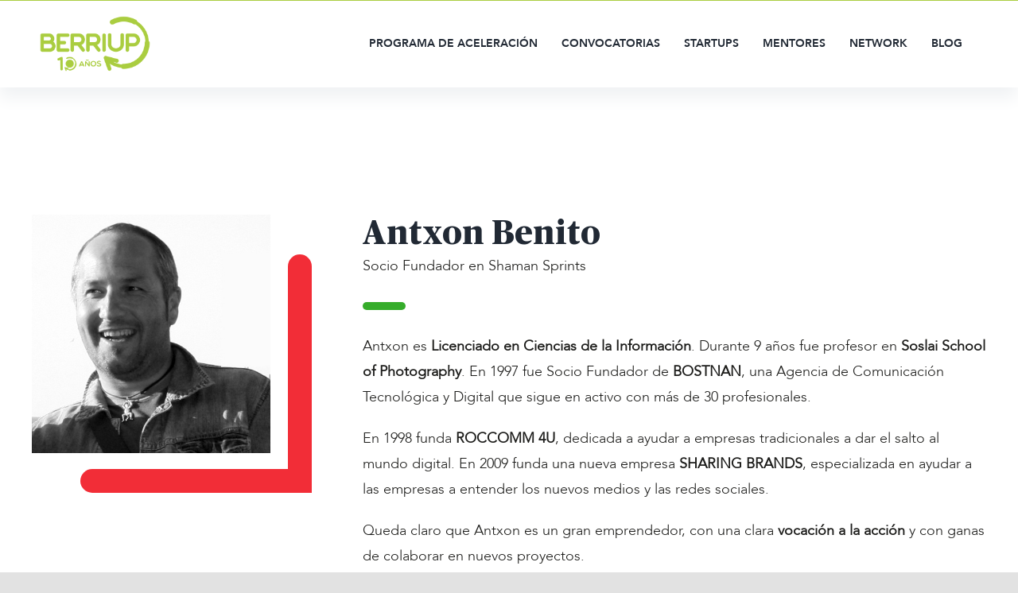

--- FILE ---
content_type: text/css
request_url: https://www.berriup.com/wp-content/themes/berriup/style.css?ver=6.8.3
body_size: 1592
content:
/*
Theme Name: berriup
Description: Child theme for Avada theme
Author: ThemeFusion
Author URI: https://theme-fusion.com
Template: Avada
Version: 1.0.0
Text Domain:  Avada
*/

/* Menu style */
.presenta-tu-proyecto a span{
    border-radius: 20px;
    padding: 13px 20px;
    background-color: #EE2C37;
    color: #fff;
    text-transform: unset !important;
}

/*HEADER - LOGO*/
.fusion-logo img{
    height: 78px !important;
}

/*GENERAL RULES*/
.green-separator{
    min-width: 54px;
    margin-top: 9px;
}
.green-separator .fusion-separator-border{
    border-bottom-width: 5px !important;
    border-radius: 5px;
}
.rounded-blue-button {
    padding: 17px 81px;
}
.title-heading-center p{
    margin-bottom: 5px;
}
h5 {
    margin-top: 0;
    margin-bottom: 0;
}
.fusion-title .title-sep-container{
    display: none;
}
#main{
    padding-bottom: 0;
}

/*HEADER AND MENUS*/
.fusion-secondary-header .fusion-alignleft{
    float: none;
    text-align: center;
    width: 100%;
}
li.menu-item .menu-text{
    text-transform: uppercase;
}
/*
li.menu-item:last-child .menu-text{
    text-transform: none;
    background: #f22d37;
    padding: 13px 29px;
    border-radius: 37px;
    color: #fff;
}*/
.fusion-body .fusion-main-menu .current_page_item > a{
    border-bottom: 3px solid #f22d37;
}
header{
    box-shadow: -1px 13px 20px #F0F2F4;
}

body:not(.fusion-header-layout-v6).fusion-top-header .fusion-main-menu > ul > li:not(.fusion-menu-item-button) > a.fusion-bottombar-highlight:not(.fusion-main-menu-icon)::after {
    top: 100%;
}

/*FOOTER AND COPYRIGHT*/

.fusion-copyright-content{text-align: right;}
#footer{border-top: 1px solid;}
.fusion-footer-widget-area .fusion-row{
    max-width: 90%;
}
.fusion-footer-widget-area .widget_nav_menu li a::before{
    color: #96C300;
}
.fusion-footer-widget-area .widget_nav_menu li{
    border: none;
}

/*HOME*/

.empresas-referencia{
    width: 50%;
    margin: 20px auto 0;
}
.presenta-tu-proyecto-home{
    border-radius: 30px 0 0 30px !important;
    min-width: 263px;
    line-height: 18px !important;
}
.presenta-tu-proyecto-home:after{
    content: "\f061" !important;
    font-size: 20px;
    position: absolute;
    right: -69px;
    width: 55px;
    bottom: 0;
    background: inherit;
    font-family: "Font Awesome 5 Free";
    font-weight: 900;
    color: #fff;
    border-radius: 0 50px 50px 0 !important;
    line-height: 3em;
}
.fusion-blog-layout-grid .fusion-post-grid .fusion-post-wrapper{
    box-shadow: 0px 4px 7px 3px #F0F2F4;
}

/*PROGRAMA DE ACELERACION*/
.absolute-card-startups{
    position: absolute;
    top: 0;
    right: 10%;
    z-index: 2;
}
.reserva-espacio{
    position: absolute;
    left: calc(100% - 138px);
    bottom: 23%;
}
.equal-height-column{
    height: 490px;
}
.bullet-arrow li::marker{
    position: absolute;
font-family: icomoon;
content: "\f105";
color: #96C300;
    
}
.bullet-arrow li{
    padding: 0 0 12px 12px;
}
.bullet-arrow{
    padding-top: 25px;
}
.proceso-seleccion .even{
    left: 13.6%;
}
.proceso-seleccion .odd{
    top: 10%;
}
.proceso-seleccion .odd, .proceso-seleccion .even{
    position: absolute;
}
.proceso-seleccion .text-pushed{
    padding-top: 9%;
}
.text-pushed-left{
    padding-left: 15%;
    
}
.faq .green-separator {
    margin-left: 0 !important;
}
.fusion-accordian #accordion-71-1 .panel-title a {
    padding: 20px 0;
}
/*STARTUPS*/
.startup-links a{
    position: absolute;
    width: auto;
    right: 20%;
    text-align: center;
    bottom: 9%;
}
.startup-links a::after{
    position: absolute;
    font-family: icomoon;
    content: "\f105";
    margin-left: 7px;
    color: #96C300;
}
.column-height .startup-links{
    height: 375px;
    max-height: 375px;
}

/*MENTORES*/
.mentores-container .fusion-text p{
    margin-bottom: 0;
}
.mentores-first-seccion{
    padding-bottom: 80px !important;
}
.mentores-container .mentor-company, .mentores-container .fusion-social-links{
    padding: 0 10px;
}

.mentores-container .mentor-name{
    padding: 10px;
}
.mentores-container .fusion-social-links{
    position: absolute;
    width: 85%;
    bottom: 5%;
}
.mentores-container img{
    max-height: 264px;
}
.mentores-container{
    margin-bottom: 30px !important;
}
.mentores-container .fusion-layout-column{
    height: 450px;
}
.mentores-container a:hover{
    color: #2681C3;
}
.mentores-container a{
    color: #1d1d1b;
}

/*MENTORES FICHA*/

.mentor-imagen:before{
    height: 30px;
    width: 70%;
    bottom: -50px;
    border-top-left-radius: 50px;
    border-bottom-left-radius: 50px;
}
.mentor-imagen:after{
    height: calc(100%);
    width: 30px;
    top: 50px;
    border-top-left-radius: 50px;
    border-top-right-radius: 50px;
}
.mentor-imagen:after,.mentor-imagen:before{
    content: " ";
    background-color: #f22d37;
    position: absolute;
    z-index: 9;
    right: 40px;
}

.mentor-description .fusion-flex-container{
    padding: 0 !important;
}

/*BLOG POSTS*/
.black-links a{
    color: #1D1D1B !important;
    font-size: 16px !important;
}
.fusion-meta-tb .fusion-tb-author a{
    color: #96c300 !important;
}
.share-post{
    background-color: transparent !important;
}
.share-post h4{
    font-size: 16px;
    color: #5C5C5C;
}
#respond {
    margin-top: 20px;
}
/*NETWORK*/
.espacio-working .fusion-builder-row{
    justify-content: flex-start;
}

/*EUSKERA*/
.fusion-main-menu>ul>li:lang(eu){
    padding-right: 24px !important;
}
body.page-id-2352 #main, body.page-id-2289 #main, body.page-id-2331 #main{
    padding-top: 0px !important;
}
#post-2289 .post-content > p{
    display: none;
}
#cabecera-network:lang(eu){
    background-size: 86% !important;
}
#cabecera-startups:lang(eu){
    background-size: 86% !important;
}

--- FILE ---
content_type: text/css
request_url: https://www.berriup.com/wp-content/themes/berriup/berriup.css?ver=1650359358
body_size: 271
content:
body.page-id-998 #main{
    padding-top:0;
}

.grecaptcha-badge {display:none}


.fusion-contact-info-phone-number {font-size:130%}

.presenta-tu-proyecto-home:after {right:-59px !important} /* fusionar con el estilo general */

.separador-verde p::before {  content: ''; background: #35ac2a;  width: 54px;  height: 10px;  display: inline-block;  border-radius: 10px;  margin-right: 5px;}

.logosventajas .fusion-builder-nested-column-2 {margin-right: 0 !important}

#wrapper .counter-box-container {  text-align: left; box-shadow: rgb(235, 240, 240) -6px 6px 0px 0px;  border-radius: 7px; background: #fff;padding: 25px;}
.counter-box-container .display-counter, .counter-box-container .unit{font-family: "Multicolore"; font-weight: 400;}

/* Ajustar tamano titulos Responsive */
@media only screen and (max-width: 1024px){
    .title-header{font-size: 50px !important;}
    .title-section{font-size: 38px !important;}
    .title-section h1{font-size: 38px !important;}
    .counter-box-container .display-counter, .counter-box-container .unit {font-size: 52px;}
    #wrapper #main .fusion-post-content > .blog-shortcode-post-title{font-size: 28px !important;}
}
@media only screen and (max-width: 640px){
    .title-header{font-size: 40px !important;}
    .title-section{font-size: 28px !important;}
    .title-section h1{font-size: 28px !important;}
    .counter-box-container .display-counter, .counter-box-container .unit {font-size: 42px;}
    #testimonials-home p {font-size: 30px !important;}
    .fusion-page-title-bar .fusion-page-title-row h1 {font-size: 44px !important;}
    #wrapper #main .fusion-post-content > .blog-shortcode-post-title{font-size: 24px !important;}
    .coworking-texto-verde{font-size: 26px !important;}
}

--- FILE ---
content_type: application/x-javascript
request_url: https://consentcdn.cookiebot.com/consentconfig/9f5f5449-91cc-4c9c-bd31-3308020670c9/berriup.com/configuration.js
body_size: 306
content:
CookieConsent.configuration.tags.push({id:181887487,type:"script",tagID:"",innerHash:"",outerHash:"",tagHash:"6548434359679",url:"https://consent.cookiebot.com/uc.js",resolvedUrl:"https://consent.cookiebot.com/uc.js",cat:[1]});CookieConsent.configuration.tags.push({id:181887488,type:"script",tagID:"",innerHash:"",outerHash:"",tagHash:"13757091118044",url:"https://www.google.com/recaptcha/api.js?render=6Ldbot4ZAAAAAAOqvshTSckcohzS_mpLJyzkGPlb&ver=3.0",resolvedUrl:"https://www.google.com/recaptcha/api.js?render=6Ldbot4ZAAAAAAOqvshTSckcohzS_mpLJyzkGPlb&ver=3.0",cat:[1,4]});CookieConsent.configuration.tags.push({id:181887489,type:"script",tagID:"",innerHash:"",outerHash:"",tagHash:"16399756436127",url:"https://www.googletagmanager.com/gtag/js?id=G-EJ1ZSVYY3G",resolvedUrl:"https://www.googletagmanager.com/gtag/js?id=G-EJ1ZSVYY3G",cat:[3]});CookieConsent.configuration.tags.push({id:181887490,type:"script",tagID:"",innerHash:"",outerHash:"",tagHash:"11800037208643",url:"",resolvedUrl:"",cat:[3]});CookieConsent.configuration.tags.push({id:181887491,type:"iframe",tagID:"",innerHash:"",outerHash:"",tagHash:"2970573607649",url:"https://www.youtube.com/embed/4mb0P0k0PRQ?wmode=transparent&autoplay=0",resolvedUrl:"https://www.youtube.com/embed/4mb0P0k0PRQ?wmode=transparent&autoplay=0",cat:[4]});CookieConsent.configuration.tags.push({id:181887493,type:"script",tagID:"",innerHash:"",outerHash:"",tagHash:"8559637496335",url:"https://www.berriup.com/wp-includes/js/jquery/jquery.min.js?ver=3.7.1",resolvedUrl:"https://www.berriup.com/wp-includes/js/jquery/jquery.min.js?ver=3.7.1",cat:[4]});CookieConsent.configuration.tags.push({id:181887494,type:"script",tagID:"",innerHash:"",outerHash:"",tagHash:"12327987871608",url:"",resolvedUrl:"",cat:[1]});